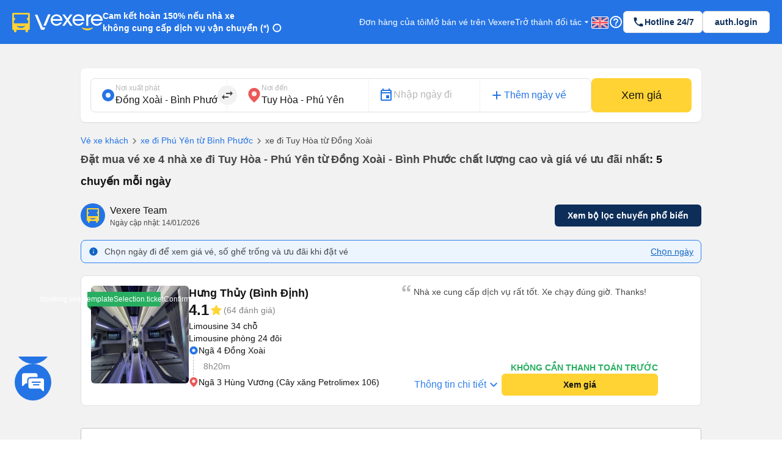

--- FILE ---
content_type: application/javascript
request_url: https://229a2c9fe669f7b.cmccloud.com.vn/_next/static/runtime/webpack-d0d21dec1c4f60377c5d.js
body_size: 3106
content:
!function(e){function a(a){for(var t,f,n=a[0],d=a[1],o=a[2],p=0,u=[];p<n.length;p++)f=n[p],r[f]&&u.push(r[f][0]),r[f]=0;for(t in d)Object.prototype.hasOwnProperty.call(d,t)&&(e[t]=d[t]);for(i&&i(a);u.length;)u.shift()();return b.push.apply(b,o||[]),c()}function c(){for(var e,a=0;a<b.length;a++){for(var c=b[a],t=!0,n=1;n<c.length;n++){var d=c[n];0!==r[d]&&(t=!1)}t&&(b.splice(a--,1),e=f(f.s=c[0]))}return e}var t={},r={1:0},b=[];function f(a){if(t[a])return t[a].exports;var c=t[a]={i:a,l:!1,exports:{}},r=!0;try{e[a].call(c.exports,c,c.exports,f),r=!1}finally{r&&delete t[a]}return c.l=!0,c.exports}f.e=function(e){var a=[],c=r[e];if(0!==c)if(c)a.push(c[2]);else{var t=new Promise(function(a,t){c=r[e]=[a,t]});a.push(c[2]=t);var b,n=document.createElement("script");n.charset="utf-8",n.timeout=120,f.nc&&n.setAttribute("nonce",f.nc),n.src=function(e){return f.p+"static/chunks/"+({2:"mb-category",3:"mb-destination",4:"mb-train-e-ticket",5:"pc-payment-result",6:"mb-banner",7:"mb-booking-wizard-form",8:"mb-booking-wizard-form-round-trip",9:"mb-bus-operator",10:"mb-complaints-handling",11:"mb-flash-sale",12:"mb-flight-homepage",13:"mb-gps-tracking",14:"mb-homepage",15:"mb-limousine",16:"mb-not-found",17:"mb-payment",18:"mb-payment-result",19:"mb-payment-result-v2",20:"mb-payment-round-trip",21:"mb-payment-round-trip-result",22:"mb-payment-round-trip-result-v2",23:"mb-payment-train",24:"mb-pending-ticket",25:"mb-post",26:"mb-rating-review",27:"mb-referralProgram",28:"mb-route",29:"mb-route-index",30:"mb-routeFlight",31:"mb-routeTrain",32:"mb-ticket-info",33:"mb-train-select-seat",34:"mb-train-ticket-cancelled",35:"mb-train-ticket-info",36:"mb-train-ticket-item",37:"mb-trainseopage",38:"mb-tripDetail",39:"mb-user-auth",40:"mb-user-cards",41:"mb-user-feedback",42:"mb-user-index",43:"mb-user-membership",44:"mb-user-profile",45:"mb-user-promotions",46:"mb-user-reviews",47:"mb-user-tickets",48:"mb-uu-dai",49:"mb-vetautet",50:"mb-vexetet",51:"pc-booking-wizard-form",52:"pc-bookingConfirmation",53:"pc-bus-operator",54:"pc-complaints-handling",55:"pc-flash-sale",56:"pc-flight-homepage",57:"pc-gps-tracking",58:"pc-homepage",59:"pc-limousine",60:"pc-limousineContentEN",61:"pc-limousineContentVI",62:"pc-not-found",63:"pc-payment",64:"pc-payment-round-trip",65:"pc-payment-round-trip-result",66:"pc-payment-round-trip-result-v2",67:"pc-payment-train",68:"pc-post",69:"pc-previewGoyoloLink",70:"pc-rating-review",71:"pc-referralProgram",72:"pc-route",73:"pc-route-index",74:"pc-routeFlight",75:"pc-routeTrain",76:"pc-ticket-info",77:"pc-train-select-seat",78:"pc-train-ticket-cancelled",79:"pc-train-ticket-info",80:"pc-train-ticket-item",81:"pc-trainseopage",82:"pc-user-cards",83:"pc-user-feedback",84:"pc-user-membership",85:"pc-user-profile",86:"pc-user-promotions",87:"pc-user-reviews",88:"pc-user-tickets",89:"pc-uu-dai",90:"pc-vetautet",91:"pc-vexetet"}[e]||e)+"."+{2:"19816927b5bfe29f7df3",3:"d116c167264422d2097d",4:"60c93254acdf60e8f90a",5:"dbbcdcd0767440435b42",6:"c618a752700ec1c24ec5",7:"0c795ce7d521dc555632",8:"2e55094f116078a39533",9:"c2a5bd441bfbd0cf6bec",10:"18bf58566a18b6f8aba9",11:"19d68828f563d05ef6e9",12:"8eac72eac0c7578849f8",13:"25d832bf39195383cbb7",14:"939dcde52c043368b263",15:"f0dd0cf73f38b7cd3f05",16:"6e501829d6f672a6a2a0",17:"9cd9bb9710c21dca8f9a",18:"1d7a2dbe51cf63920951",19:"30428b485af6867c14c2",20:"2fabda8add8298300fb8",21:"d955d6e828b8bf423edf",22:"4ede4f85bab929fe49d8",23:"e6f60f065015531554d4",24:"4a0cf7c64da70a09d6dc",25:"5a5b0b667bb2ab10356a",26:"b8ee14d0d2474460c076",27:"6d1b060382bcfa46b734",28:"13f65d816b85f09b481c",29:"4c68068ae90ea9bf78c4",30:"580031f7fe049cfa631f",31:"8e02fb209ff16b51c2df",32:"9b810372546835e80184",33:"454dde92da055225f6ea",34:"2735ad81393e641cc916",35:"a1ce875ff7fa1bbe4145",36:"f551f46e606a986c8bc4",37:"9d3fed181c5547b29eb0",38:"105f35f1074c4a29d913",39:"6cae60db139cffc028ef",40:"774f1c81f7b20aac254b",41:"8cac373ba40e335b12be",42:"4e6c47ed52523a7b4537",43:"bb9a9c544904c3cac786",44:"2e5d363db2bf5862bdc4",45:"100d58e0a18fc3fe6983",46:"62787bfdc82628817372",47:"5f87678df50b873dbfbe",48:"ceb3af6da9a5c3369960",49:"3ff562e455e88f17a017",50:"6cb6652480f52eb942ad",51:"6ce1bdae7ac931ffdf57",52:"c3a761db99d135fd2c2e",53:"d60abedcd993e67ac3ea",54:"8d7cf2d06157620239eb",55:"aff8242e5211b36ef6b6",56:"2a6d0765e187226903dc",57:"2055906b32fb2ed58e40",58:"6a1f4d238862c292a679",59:"98e05f28398f5c1f8fdf",60:"a42fa95d3e19daa40b24",61:"c701cb283418d4957b26",62:"5ebe5a244170e0aa6055",63:"277b72d500eae4ae8916",64:"9a2a41fea371714f16cd",65:"fd2c54741db6b35d8454",66:"d9f5bd9190d371ccf825",67:"3e70edcc1878fdcb62fa",68:"7a267dc65e1f5a7ff764",69:"19a3b6ac1a59df8f2591",70:"9fa952334a4a48a2eba4",71:"18187b233fb285161a68",72:"dc07da517a2e670e9bac",73:"5898ce9a99b5987f730f",74:"ba9bec90832030d55152",75:"a92221263a0c484952fc",76:"ca52f2d5d1a047f6e3a8",77:"b3bbadc31bfc55813cd5",78:"275d849883aac27b8b43",79:"36ffe3a98f4a0b217f62",80:"278751586b47422d780e",81:"fc21c3ac473adedcd04a",82:"d7cc08c2da00e78e6ada",83:"38d0d021512c2516bfc0",84:"ba9a5834c35a4abb3c69",85:"ce940d7e77372442a196",86:"f263442d5b41317d6130",87:"cbdc7cd9375adf546e8d",88:"bc5e5fda53fe120d8f56",89:"7460b7317c71c31a3968",90:"49bd14ca381b43e50785",91:"b41e4f2d2102b6226806",158:"039259053f460609c631"}[e]+".js"}(e);var d=new Error;b=function(a){n.onerror=n.onload=null,clearTimeout(o);var c=r[e];if(0!==c){if(c){var t=a&&("load"===a.type?"missing":a.type),b=a&&a.target&&a.target.src;d.message="Loading chunk "+e+" failed.\n("+t+": "+b+")",d.type=t,d.request=b,c[1](d)}r[e]=void 0}};var o=setTimeout(function(){b({type:"timeout",target:n})},12e4);n.onerror=n.onload=b,document.head.appendChild(n)}return Promise.all(a)},f.m=e,f.c=t,f.d=function(e,a,c){f.o(e,a)||Object.defineProperty(e,a,{enumerable:!0,get:c})},f.r=function(e){"undefined"!==typeof Symbol&&Symbol.toStringTag&&Object.defineProperty(e,Symbol.toStringTag,{value:"Module"}),Object.defineProperty(e,"__esModule",{value:!0})},f.t=function(e,a){if(1&a&&(e=f(e)),8&a)return e;if(4&a&&"object"===typeof e&&e&&e.__esModule)return e;var c=Object.create(null);if(f.r(c),Object.defineProperty(c,"default",{enumerable:!0,value:e}),2&a&&"string"!=typeof e)for(var t in e)f.d(c,t,function(a){return e[a]}.bind(null,t));return c},f.n=function(e){var a=e&&e.__esModule?function(){return e.default}:function(){return e};return f.d(a,"a",a),a},f.o=function(e,a){return Object.prototype.hasOwnProperty.call(e,a)},f.p="",f.oe=function(e){throw console.error(e),e};var n=window.webpackJsonp=window.webpackJsonp||[],d=n.push.bind(n);n.push=a,n=n.slice();for(var o=0;o<n.length;o++)a(n[o]);var i=d;c()}([]);